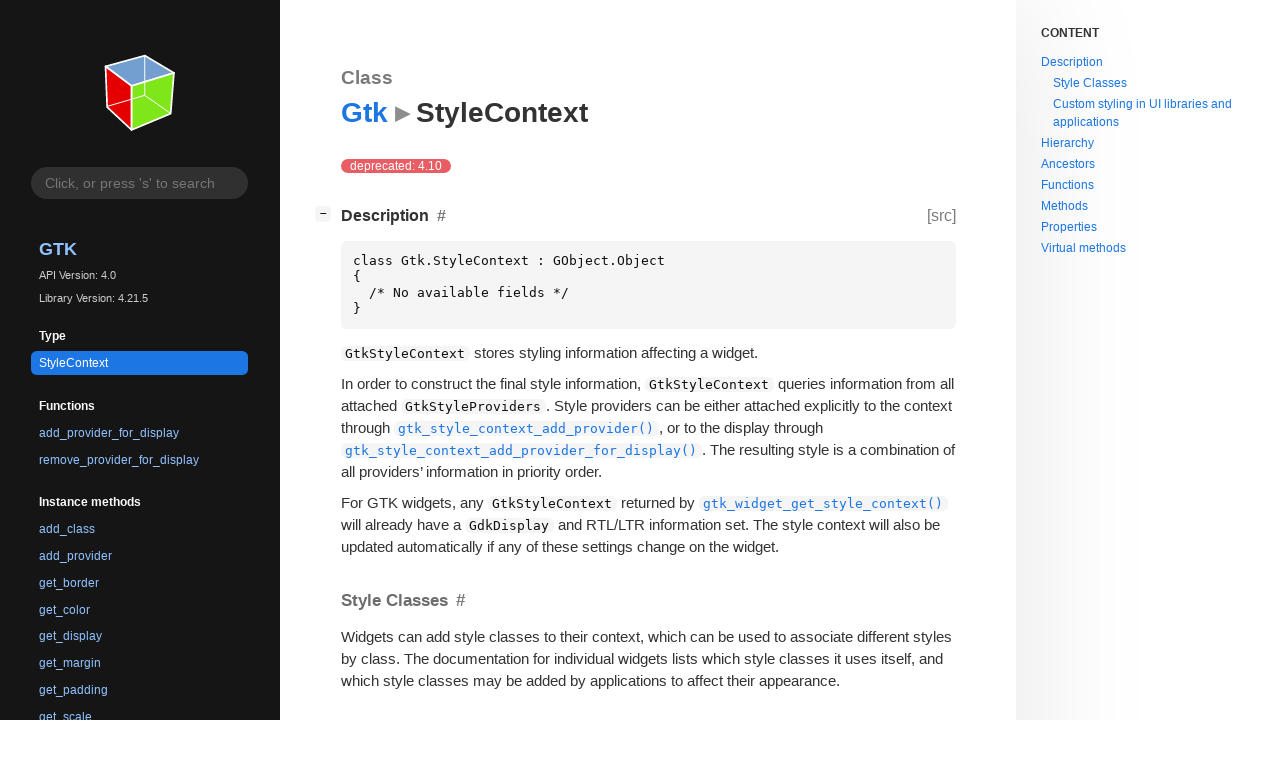

--- FILE ---
content_type: text/html; charset=utf-8
request_url: https://gnome.pages.gitlab.gnome.org/gtk/gtk4/class.StyleContext.html
body_size: 26109
content:
<!--
SPDX-FileCopyrightText: GTK Development Team

SPDX-License-Identifier: LGPL-2.1-or-later
-->

<!DOCTYPE html>
<html lang="en">
<head>
  <title>Gtk.StyleContext</title>
  <meta name="viewport" content="width=device-width, initial-scale=1">

  <meta charset="utf-8" />

  
  <meta property="og:type" content="website"/>

  
  <meta property="og:image:width" content="256"/>
  <meta property="og:image:height" content="256"/>
  <meta property="og:image:secure_url" content="gtk-logo.svg"/>
  <meta property="og:image:alt" content="Gtk-4.0"/>
  

  
  <meta property="og:title" content="Gtk.StyleContext"/>
  <meta property="og:description" content="Reference for Gtk.StyleContext"/>
  <meta name="twitter:title" content="Gtk.StyleContext"/>
  <meta name="twitter:description" content="Reference for Gtk.StyleContext"/>


  
  <meta name="twitter:card" content="summary"/>

  
  
  
  <link rel="search" type="application/opensearchdescription+xml" title="Gtk" href="opensearch.xml">
  
  

  <link rel="stylesheet" href="style.css" type="text/css" />

  

  
  <script src="urlmap.js"></script>
  
  
  <script src="fzy.js"></script>
  <script src="search.js"></script>
  
  <script src="main.js"></script>

  
    
  <link rel="icon" href="favicon.svg">
    
  
    
  <link rel="icon" sizes="192x192" href="favicon-192x192.png">
    
  
</head>

<body>
  <div id="body-wrapper" tabindex="-1">

    <nav class="sidebar devhelp-hidden">
      
      <div class="section">
        <a href="index.html"><img src="gtk-logo.svg" class="logo"/></a>
      </div>
      
      
      <div class="search section">
        <form id="search-form" autocomplete="off">
          <input id="search-input" type="text" name="do-not-autocomplete" placeholder="Click, or press 's' to search" autocomplete="off"/>
        </form>
      </div>
      
      <div class="section namespace">
        <h3><a href="index.html">Gtk</a></h3>
        <p>API Version: 4.0</p>
        
        <p>Library Version: 4.21.5</p>
        
      </div>
      
<div class="section">
  <h5>Type</h5>
  <div class="links">
    <a class="current" href="class.StyleContext.html#description">StyleContext</a>
  </div>
</div>


  


  
<div class="section">
  <h5>Functions</h5>
  <div class="links">
  
    <a class="func" href="type_func.StyleContext.add_provider_for_display.html">add_provider_for_display</a>
  
    <a class="func" href="type_func.StyleContext.remove_provider_for_display.html">remove_provider_for_display</a>
  
  </div>
</div>



  
<div class="section">
  <h5>Instance methods</h5>
  <div class="links">
  
    <a class="method" href="method.StyleContext.add_class.html">add_class</a>
  
    <a class="method" href="method.StyleContext.add_provider.html">add_provider</a>
  
    <a class="method" href="method.StyleContext.get_border.html">get_border</a>
  
    <a class="method" href="method.StyleContext.get_color.html">get_color</a>
  
    <a class="method" href="method.StyleContext.get_display.html">get_display</a>
  
    <a class="method" href="method.StyleContext.get_margin.html">get_margin</a>
  
    <a class="method" href="method.StyleContext.get_padding.html">get_padding</a>
  
    <a class="method" href="method.StyleContext.get_scale.html">get_scale</a>
  
    <a class="method" href="method.StyleContext.get_state.html">get_state</a>
  
    <a class="method" href="method.StyleContext.has_class.html">has_class</a>
  
    <a class="method" href="method.StyleContext.lookup_color.html">lookup_color</a>
  
    <a class="method" href="method.StyleContext.remove_class.html">remove_class</a>
  
    <a class="method" href="method.StyleContext.remove_provider.html">remove_provider</a>
  
    <a class="method" href="method.StyleContext.restore.html">restore</a>
  
    <a class="method" href="method.StyleContext.save.html">save</a>
  
    <a class="method" href="method.StyleContext.set_display.html">set_display</a>
  
    <a class="method" href="method.StyleContext.set_scale.html">set_scale</a>
  
    <a class="method" href="method.StyleContext.set_state.html">set_state</a>
  
    <a class="method" href="method.StyleContext.to_string.html">to_string</a>
  
  </div>
</div>



  
<div class="section">
  <h5>Properties</h5>
  <div class="links">
  
    <a class="property" href="property.StyleContext.display.html">display</a>
  
  </div>
</div>



  


  


  
<div class="section">
  <h5>Virtual methods</h5>
  <div class="links">
  
    <a class="method" href="vfunc.StyleContext.changed.html">changed</a>
  
  </div>
</div>




      <div class="section generator">
        <p>Generated by <a href="https://gitlab.gnome.org/GNOME/gi-docgen">gi-docgen</a> 2025.4</p>
      </div>
    </nav>

    <button id="btn-to-top" class="hidden"><span class="up-arrow"></span></button>

    
<section id="main" class="content">
  <header>
    <h3>Class</h3>
    <h1 aria-label="Name"><a href="index.html">Gtk</a><span class="sep" role="presentation"></span>StyleContext</h1>
  </header>

  <section>
    <summary>
      <div class="docblock">
        <p><span class="emblem deprecated">deprecated: 4.10</span>&nbsp;</p>
      </div>

      <div class="toggle-wrapper">
        <h4 id="description" style="display:flex;">
          Description
          <a href="#description" class="anchor"></a>
          
          <a class="srclink" title="go to source location" href="https://gitlab.gnome.org/GNOME/gtk/-/blob/main/gtk/deprecated/gtkstylecontext.c#L34">[src]</a>
          
        </h4>

        <pre><code>class Gtk.StyleContext : GObject.Object
{
  /* No available fields */
}</pre></code>

        <div class="docblock">
          <p><code>GtkStyleContext</code> stores styling information affecting a&nbsp;widget.</p>
<p>In order to construct the final style information, <code>GtkStyleContext</code>
queries information from all attached <code>GtkStyleProviders</code>. Style
providers can be either attached explicitly to the context through
<a href="method.StyleContext.add_provider.html"><code>gtk_style_context_add_provider()</code></a>, or to the display through
<a href="type_func.StyleContext.add_provider_for_display.html"><code>gtk_style_context_add_provider_for_display()</code></a>. The resulting
style is a combination of all providers’ information in priority&nbsp;order.</p>
<p>For <span class="caps">GTK</span> widgets, any <code>GtkStyleContext</code> returned by
<a href="method.Widget.get_style_context.html"><code>gtk_widget_get_style_context()</code></a> will already have a <code>GdkDisplay</code>
and <span class="caps">RTL</span>/<span class="caps">LTR</span> information set. The style context will also be updated
automatically if any of these settings change on the&nbsp;widget.</p>
<h2 id="style-classes">Style Classes<a class="md-anchor" href="#style-classes" title="Permanent link"></a></h2>
<p>Widgets can add style classes to their context, which can be used to associate
different styles by class. The documentation for individual widgets lists
which style classes it uses itself, and which style classes may be added by
applications to affect their&nbsp;appearance.</p>
<h1 id="custom-styling-in-ui-libraries-and-applications">Custom styling in UI libraries and applications<a class="md-anchor" href="#custom-styling-in-ui-libraries-and-applications" title="Permanent link"></a></h1>
<p>If you are developing a library with custom widgets that render differently
than standard components, you may need to add a <code>GtkStyleProvider</code> yourself
with the <code>GTK_STYLE_PROVIDER_PRIORITY_FALLBACK</code> priority, either a
<code>GtkCssProvider</code> or a custom object implementing the <code>GtkStyleProvider</code>
interface. This way themes may still attempt to style your <span class="caps">UI</span> elements in
a different way if needed&nbsp;so.</p>
<p>If you are using custom styling on an applications, you probably want then
to make your style information prevail to the theme’s, so you must use
a <code>GtkStyleProvider</code> with the <code>GTK_STYLE_PROVIDER_PRIORITY_APPLICATION</code>
priority, keep in mind that the user settings in
<code>XDG_CONFIG_HOME/gtk-4.0/gtk.css</code> will
still take precedence over your changes, as it uses the
<code>GTK_STYLE_PROVIDER_PRIORITY_USER</code> priority.</p>
        </div>

        <div class="docblock">
          
          
          
          <div class="admonition deprecation">
            <p class="admonition-title">Deprecated since: 4.10</p><p>The relevant <span class="caps">API</span> has been moved to <a href="class.Widget.html"><code>GtkWidget</code></a>
  where applicable; otherwise, there is no replacement for querying the
  style machinery. Stylable <span class="caps">UI</span> elements should use&nbsp;widgets.</p></div>
          
        </div>

        
      </div>
    </summary>

    
    <div class="toggle-wrapper hierarchy">
      <h4 id="hierarchy">
        Hierarchy
        <a href="#hierarchy" class="anchor"></a>
      </h4>
      <div class="docblock" alt="Hierarchy for Gtk.StyleContext">
        <!-- Generated by graphviz version 12.2.1 (20241206.2353)
 -->
<!-- Title: hierarchy Pages: 1 -->
<svg width="115pt" height="116pt"
 viewBox="0.00 0.00 114.75 116.00" xmlns="http://www.w3.org/2000/svg" xmlns:xlink="http://www.w3.org/1999/xlink">
<g id="graph0" class="graph" transform="scale(1 1) rotate(0) translate(4 112)">
<title>hierarchy</title>
<!-- this -->
<g id="node1" class="node">
<title>this</title>
<g id="a_node1"><a xlink:title="GtkStyleContext">
<path fill="none" stroke="black" d="M94.75,-36C94.75,-36 12,-36 12,-36 6,-36 0,-30 0,-24 0,-24 0,-12 0,-12 0,-6 6,0 12,0 12,0 94.75,0 94.75,0 100.75,0 106.75,-6 106.75,-12 106.75,-12 106.75,-24 106.75,-24 106.75,-30 100.75,-36 94.75,-36"/>
<text text-anchor="middle" x="53.38" y="-11.82" font-family="Times,serif" font-size="14.00">GtkStyleContext</text>
</a>
</g>
</g>
<!-- ancestor_0 -->
<g id="node2" class="node">
<title>ancestor_0</title>
<g id="a_node2"><a xlink:title="GObject.Object">
<path fill="none" stroke="black" d="M72.25,-108C72.25,-108 34.5,-108 34.5,-108 28.5,-108 22.5,-102 22.5,-96 22.5,-96 22.5,-84 22.5,-84 22.5,-78 28.5,-72 34.5,-72 34.5,-72 72.25,-72 72.25,-72 78.25,-72 84.25,-78 84.25,-84 84.25,-84 84.25,-96 84.25,-96 84.25,-102 78.25,-108 72.25,-108"/>
<text text-anchor="middle" x="53.38" y="-83.83" font-family="Times,serif" font-size="14.00">GObject</text>
</a>
</g>
</g>
<!-- ancestor_0&#45;&#45;this -->
<g id="edge1" class="edge">
<title>ancestor_0&#45;&#45;this</title>
<path fill="none" stroke="black" d="M53.38,-71.7C53.38,-60.85 53.38,-46.92 53.38,-36.1"/>
</g>
</g>
</svg>

      </div>
    </div>
    

    
    <div class="toggle-wrapper ancestors">
      <h4 id="ancestors">
        Ancestors
        <a href="#ancestors" class="anchor"></a>
      </h4>

      <div class="docblock">
        <ul>
        
          
          <li class="class"><a class="external" href="javascript:void(0)" data-link="class.Object.html" data-namespace="GObject">GObject</a></li>
          
        
        </ul>
      </div>
    </div>
    

    

    

    

    
    <div class="toggle-wrapper methods">
      <h4 id="type-functions">
        Functions
        <a href="#type-functions" class="anchor"></a>
      </h4>

      <div class="docblock">
      
      <div class="">
        <h6><a href="type_func.StyleContext.add_provider_for_display.html">gtk_style_context_add_provider_for_display</a></h6>
        <div class="docblock">
          <p>Adds a global style provider to <code>display</code>, which will be used
in style construction for all <code>GtkStyleContexts</code> under <code>display</code>.</p>
        </div>
        <div class="docblock">
          <p></p>
        </div>
      </div>
      
      <div class="">
        <h6><a href="type_func.StyleContext.remove_provider_for_display.html">gtk_style_context_remove_provider_for_display</a></h6>
        <div class="docblock">
          <p>Removes <code>provider</code> from the global style providers list in <code>display</code>.</p>
        </div>
        <div class="docblock">
          <p></p>
        </div>
      </div>
      
      </div>
    </div>
    

    
    <div class="toggle-wrapper methods">
      <h4 id="methods">
        Instance methods
        <a href="#methods" class="anchor"></a>
      </h4>

      <div class="docblock">
      
        <div class="deprecated">
          <h6><a href="method.StyleContext.add_class.html">gtk_style_context_add_class</a></h6>
          <div class="docblock">
            <p>Adds a style class to <code>context</code>, so later uses of the
style context will make use of this new class for&nbsp;styling.</p>
          </div>
          <div class="docblock">
            <p><span class="emblem deprecated">deprecated: 4.10</span>&nbsp;</p>
          </div>
        </div>
      
        <div class="deprecated">
          <h6><a href="method.StyleContext.add_provider.html">gtk_style_context_add_provider</a></h6>
          <div class="docblock">
            <p>Adds a style provider to <code>context</code>, to be used in style&nbsp;construction.</p>
          </div>
          <div class="docblock">
            <p><span class="emblem deprecated">deprecated: 4.10</span>&nbsp;</p>
          </div>
        </div>
      
        <div class="deprecated">
          <h6><a href="method.StyleContext.get_border.html">gtk_style_context_get_border</a></h6>
          <div class="docblock">
            <p>Gets the border for a given state as a <code>GtkBorder</code>.</p>
          </div>
          <div class="docblock">
            <p><span class="emblem deprecated">deprecated: 4.10</span>&nbsp;</p>
          </div>
        </div>
      
        <div class="deprecated">
          <h6><a href="method.StyleContext.get_color.html">gtk_style_context_get_color</a></h6>
          <div class="docblock">
            <p>Gets the foreground color for a given&nbsp;state.</p>
          </div>
          <div class="docblock">
            <p><span class="emblem deprecated">deprecated: 4.10</span>&nbsp;</p>
          </div>
        </div>
      
        <div class="deprecated">
          <h6><a href="method.StyleContext.get_display.html">gtk_style_context_get_display</a></h6>
          <div class="docblock">
            <p>Returns the <code>GdkDisplay</code> to which <code>context</code> is&nbsp;attached.</p>
          </div>
          <div class="docblock">
            <p><span class="emblem deprecated">deprecated: 4.10</span>&nbsp;</p>
          </div>
        </div>
      
        <div class="deprecated">
          <h6><a href="method.StyleContext.get_margin.html">gtk_style_context_get_margin</a></h6>
          <div class="docblock">
            <p>Gets the margin for a given state as a <code>GtkBorder</code>.</p>
          </div>
          <div class="docblock">
            <p><span class="emblem deprecated">deprecated: 4.10</span>&nbsp;</p>
          </div>
        </div>
      
        <div class="deprecated">
          <h6><a href="method.StyleContext.get_padding.html">gtk_style_context_get_padding</a></h6>
          <div class="docblock">
            <p>Gets the padding for a given state as a <code>GtkBorder</code>.</p>
          </div>
          <div class="docblock">
            <p><span class="emblem deprecated">deprecated: 4.10</span>&nbsp;</p>
          </div>
        </div>
      
        <div class="deprecated">
          <h6><a href="method.StyleContext.get_scale.html">gtk_style_context_get_scale</a></h6>
          <div class="docblock">
            <p>Returns the scale used for&nbsp;assets.</p>
          </div>
          <div class="docblock">
            <p><span class="emblem deprecated">deprecated: 4.10</span>&nbsp;</p>
          </div>
        </div>
      
        <div class="deprecated">
          <h6><a href="method.StyleContext.get_state.html">gtk_style_context_get_state</a></h6>
          <div class="docblock">
            <p>Returns the state used for style&nbsp;matching.</p>
          </div>
          <div class="docblock">
            <p><span class="emblem deprecated">deprecated: 4.10</span>&nbsp;</p>
          </div>
        </div>
      
        <div class="deprecated">
          <h6><a href="method.StyleContext.has_class.html">gtk_style_context_has_class</a></h6>
          <div class="docblock">
            <p>Returns <code>TRUE</code> if <code>context</code> currently has defined the
given class&nbsp;name.</p>
          </div>
          <div class="docblock">
            <p><span class="emblem deprecated">deprecated: 4.10</span>&nbsp;</p>
          </div>
        </div>
      
        <div class="deprecated">
          <h6><a href="method.StyleContext.lookup_color.html">gtk_style_context_lookup_color</a></h6>
          <div class="docblock">
            <p>Looks up and resolves a color name in the <code>context</code> color&nbsp;map.</p>
          </div>
          <div class="docblock">
            <p><span class="emblem deprecated">deprecated: 4.10</span>&nbsp;</p>
          </div>
        </div>
      
        <div class="deprecated">
          <h6><a href="method.StyleContext.remove_class.html">gtk_style_context_remove_class</a></h6>
          <div class="docblock">
            <p>Removes <code>class_name</code> from <code>context</code>.</p>
          </div>
          <div class="docblock">
            <p><span class="emblem deprecated">deprecated: 4.10</span>&nbsp;</p>
          </div>
        </div>
      
        <div class="deprecated">
          <h6><a href="method.StyleContext.remove_provider.html">gtk_style_context_remove_provider</a></h6>
          <div class="docblock">
            <p>Removes <code>provider</code> from the style providers list in <code>context</code>.</p>
          </div>
          <div class="docblock">
            <p><span class="emblem deprecated">deprecated: 4.10</span>&nbsp;</p>
          </div>
        </div>
      
        <div class="deprecated">
          <h6><a href="method.StyleContext.restore.html">gtk_style_context_restore</a></h6>
          <div class="docblock">
            <p>Restores <code>context</code> state to a previous&nbsp;stage.</p>
          </div>
          <div class="docblock">
            <p><span class="emblem deprecated">deprecated: 4.10</span>&nbsp;</p>
          </div>
        </div>
      
        <div class="deprecated">
          <h6><a href="method.StyleContext.save.html">gtk_style_context_save</a></h6>
          <div class="docblock">
            <p>Saves the <code>context</code> state.</p>
          </div>
          <div class="docblock">
            <p><span class="emblem deprecated">deprecated: 4.10</span>&nbsp;</p>
          </div>
        </div>
      
        <div class="deprecated">
          <h6><a href="method.StyleContext.set_display.html">gtk_style_context_set_display</a></h6>
          <div class="docblock">
            <p>Attaches <code>context</code> to the given&nbsp;display.</p>
          </div>
          <div class="docblock">
            <p><span class="emblem deprecated">deprecated: 4.10</span>&nbsp;</p>
          </div>
        </div>
      
        <div class="deprecated">
          <h6><a href="method.StyleContext.set_scale.html">gtk_style_context_set_scale</a></h6>
          <div class="docblock">
            <p>Sets the scale to use when getting image assets for the&nbsp;style.</p>
          </div>
          <div class="docblock">
            <p><span class="emblem deprecated">deprecated: 4.10</span>&nbsp;</p>
          </div>
        </div>
      
        <div class="deprecated">
          <h6><a href="method.StyleContext.set_state.html">gtk_style_context_set_state</a></h6>
          <div class="docblock">
            <p>Sets the state to be used for style&nbsp;matching.</p>
          </div>
          <div class="docblock">
            <p><span class="emblem deprecated">deprecated: 4.10</span>&nbsp;</p>
          </div>
        </div>
      
        <div class="deprecated">
          <h6><a href="method.StyleContext.to_string.html">gtk_style_context_to_string</a></h6>
          <div class="docblock">
            <p>Converts the style context into a string&nbsp;representation.</p>
          </div>
          <div class="docblock">
            <p><span class="emblem deprecated">deprecated: 4.10</span>&nbsp;</p>
          </div>
        </div>
      
      </div>

      
        
        <div class="toggle-wrapper default-hide ancestor-methods"><h5 style="display:block;">Methods inherited from <a class="external" href="javascript:void(0)" data-link="class.Object.html" data-namespace="GObject">GObject</a> (43)</h5>
          <div class="docblock">
          
            <div class="docblock">
              <p>Please see&nbsp;<a class="external" href="javascript:void(0)" data-link="class.Object.html#methods" data-namespace="GObject">GObject</a>&nbsp;for a full list of methods.</em></p>
            </div>
          
          </div>
        </div>
        
      

      
    </div>
    

    
    <div class="toggle-wrapper properties">
      <h4 id="properties">
        Properties
        <a href="#properties" class="anchor"></a>
      </h4>

      
      <div class="docblock">
      
        <div class="">
          <h6><a href="property.StyleContext.display.html">Gtk.StyleContext:display</a></h6>
          <div class="docblock">
            <p>The display of the style&nbsp;context.</p>
          </div>
          <div class="docblock">
            <p></p>
          </div>
        </div>
      
      </div>
      

      
        
      

      

    </div>
    

    
    <div class="signals toggle-wrapper">
      <h4 id="signals">
        Signals
        <a href="#signals" class="anchor"></a>
      </h4>

      

      
        
        <div class="toggle-wrapper default-hide ancestor-signals"><h5 style="display:block;">Signals inherited from <a class="external" href="javascript:void(0)" data-link="class.Object.html" data-namespace="GObject">GObject</a> (1)</h5>
          <div class="docblock">
          <h6><a class="external" href="javascript:void(0)" data-namespace="GObject" data-link="signal.Object.notify.html">GObject::notify</a></h6>
            <div class="docblock">
              <p>The notify signal is emitted on an object when one of its properties has
its value set through g_object_set_property(), g_object_set(), et&nbsp;al.</p>
            </div>
          </div>
        </div>
        
      

      

    </div>
    

    
    <div class="class toggle-wrapper default-hide">
      <h4 id="class-struct">
        Class structure
        <a href="#class-struct" class="anchor"></a>
      </h4>

      <div class="docblock">
        <pre><code>struct GtkStyleContextClass {
  GObjectClass parent_class;
  void (* changed) (
    GtkStyleContext* context
  );
  void (* _gtk_reserved1) (
void
  );
  void (* _gtk_reserved2) (
void
  );
  void (* _gtk_reserved3) (
void
  );
  void (* _gtk_reserved4) (
void
  );
  
}</code></pre>
      </div>

      <div class="docblock">
        <p>No description available.</p>
      </div>

      
      <div class="docblock">
        <h6>Class members</h6>

        <dl class="members">
        
          <dt><code>parent_class: GObjectClass</code></dt>
          <dd><p>No description available.</p></dd>
        
          <dt><code>changed: void (* changed) (
    GtkStyleContext* context
  )</code></dt>
          <dd><p>No description available.</p></dd>
        
          <dt><code>_gtk_reserved1: void (* _gtk_reserved1) (
void
  )</code></dt>
          <dd><p>No description available.</p></dd>
        
          <dt><code>_gtk_reserved2: void (* _gtk_reserved2) (
void
  )</code></dt>
          <dd><p>No description available.</p></dd>
        
          <dt><code>_gtk_reserved3: void (* _gtk_reserved3) (
void
  )</code></dt>
          <dd><p>No description available.</p></dd>
        
          <dt><code>_gtk_reserved4: void (* _gtk_reserved4) (
void
  )</code></dt>
          <dd><p>No description available.</p></dd>
        
        </dd>
      </div>
      
    </div>
    

    
    <div class="toggle-wrapper methods">
      <h4 id="virtual-methods">
        Virtual methods
        <a href="#virtual-methods" class="anchor"></a>
      </h4>

      <div class="docblock">
      
      <div class="">
        <h6 id="vfunc-changed"><a href="vfunc.StyleContext.changed.html">Gtk.StyleContextClass.changed</a></h6>
        <div class="docblock">
          No description available.
        </div>
        <div class="docblock">
          <p></p>
        </div>
      </div>
      
      </div>
    </div>
    

    

  </section>
</section>


    
<div id="toc" class="toc">
  <nav aria-labelledby="toc-title">
    <p id="toc-title">Content</p>
    <ul class="toc-list">
      <li class="toc-list-item"><a href="#description"><span class="link-text">Description</span></a></li>
      
      <ul class="toc-list">
      
      
        <li class="toc-list-item"><a href="#style-classes"><span class="link-text">Style Classes</span></a></li>
      
        <li class="toc-list-item"><a href="#custom-styling-in-ui-libraries-and-applications"><span class="link-text">Custom styling in UI libraries and applications</span></a></li>
      
      
      </ul>
      
      
      <li class="toc-list-item"><a href="#hierarchy"><span class="link-text">Hierarchy</span></a></li>
      
      
      <li class="toc-list-item"><a href="#ancestors"><span class="link-text">Ancestors</span></a></li>
      
      
      

      
<li class="toc-list-item"><a href="#type-functions"><span class="link-text">Functions</span></a></li>


      
<li class="toc-list-item"><a href="#methods"><span class="link-text">Methods</span></a></li>


      
<li class="toc-list-item"><a href="#properties"><span class="link-text">Properties</span></a></li>


      

      

      
<li class="toc-list-item"><a href="#virtual-methods"><span class="link-text">Virtual methods</span></a></li>


    </ul>
  </nav>
</div>


    <section id="search" class="content hidden"></section>

    <footer>
    
    </footer>
  </div>
</body>
</html>